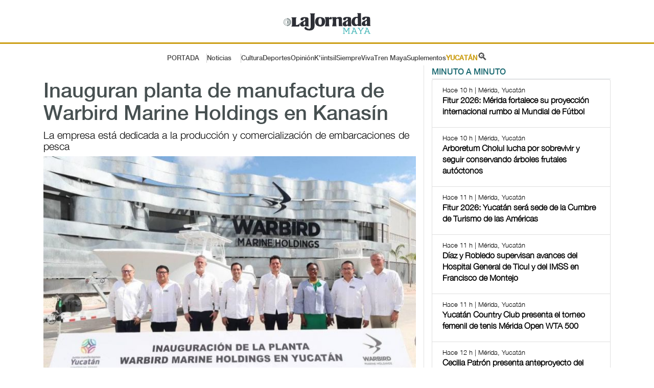

--- FILE ---
content_type: text/html; charset=UTF-8
request_url: https://www.lajornadamaya.mx/yucatan/223340/inauguran-planta-de-manufactura-de-warbird-marine-holdings-en-kanasin-yucatan-mauricio-vila
body_size: 10226
content:
      
      
       
       
      
       
 

<!doctype html>
<html lang="en">
<head>
  <title>La Jornada Maya | Yucatán | La Jornada Maya | Inauguran planta de manufactura de Warbird Marine Holdings en Kanasín</title>
  <meta property="fb:app_id" content="1550455535233931"/>
  <meta property="og:url" content="https://www.lajornadamaya.mx/yucatan/223340/inauguran-planta-de-manufactura-de-warbird-marine-holdings-en-kanasin-yucatan-mauricio-vila">
  <meta property="og:title" content="Inauguran planta de manufactura de Warbird Marine Holdings en Kanasín">
  <meta property="og:description" content="                    La empresa está dedicada a la producción y comercialización de embarcaciones de pesca                  ">
  <meta property="og:type" content="website" />
  <meta property="og:image" content="https://img.lajornadamaya.mx/6103417001709808f89482b-7156-4dc5-9e06-776de5a3df06.jpeg">
  <meta property="og:image:type" content="image/jpg" />
  <meta property="og:image:width" content="640" />
  <meta property="og:image:height" content="414" />
  <!-- tw tags -->
  <meta property="twitter:card" content="summary_large_image">
  <meta property="twitter:site" content="@LaJornadaMaya">
  <meta property="twitter:creator" content="@LaJornadaMaya">
  <meta property="twitter:title" content="Inauguran planta de manufactura de Warbird Marine Holdings en Kanasín">
  <meta property="twitter:description" content="                    La empresa está dedicada a la producción y comercialización de embarcaciones de pesca                  ">
  <meta property="twitter:image" content="https://img.lajornadamaya.mx/6103417001709808f89482b-7156-4dc5-9e06-776de5a3df06.jpeg">
  <meta name="google-site-verification" content="tZRO02Jq30_6d0bJHW2mobOuMAFYaMT_VQ38KUHqQnI">
  <meta property="twitter:image:src" content="https://img.lajornadamaya.mx/6103417001709808f89482b-7156-4dc5-9e06-776de5a3df06.jpeg">
  <meta property="twitter:url" content="https://www.lajornadamaya.mx/yucatan/223340/inauguran-planta-de-manufactura-de-warbird-marine-holdings-en-kanasin-yucatan-mauricio-vila">
  <meta http-equiv="X-UA-Compatible" content="IE=edge">
  <meta property="article:published_time" content="16/11/2023">
  <meta property="article:modified_time" content="16/11/2023">
  <meta property="article:author" content="La Jornada Maya">
  <meta property="article:tag" content=" sector eléctrico, amlo ">
  <meta property="article:section" content="https://www.lajornadamaya.mx/yucatan/Sociedad">
  <meta property="article:description" content="                    La empresa está dedicada a la producción y comercialización de embarcaciones de pesca                  ">
  <meta name="description" content="                    La empresa está dedicada a la producción y comercialización de embarcaciones de pesca                  ">
  <meta name="keywords" content=" planta, Warbird Marine Holdings, Kanasin, yucatan, mauricio vila">
  <meta name="news_keywords" content=" planta, Warbird Marine Holdings, Kanasin, yucatan, mauricio vila">
  <meta name="apple-mobile-web-app-title" content="La Jornada Maya">
  <meta name="author" content="La Jornada Maya">
  <meta name="facebook-domain-verification" content="aokotazvtnmy6lrmkx9a8rvigooi58">
  <meta charset = "UTF-8">
  <!-- Mobile Specific Meta -->
  <meta name="viewport" content="width=device-width, initial-scale=1">
  <link rel="canonical" href="https://www.lajornadamaya.mx/yucatan/223340/inauguran-planta-de-manufactura-de-warbird-marine-holdings-en-kanasin-yucatan-mauricio-vila">
  <link rel="preload" fetchpriority="high" as="image" href="https://img.lajornadamaya.mx/6103417001709808f89482b-7156-4dc5-9e06-776de5a3df06.jpeg" type="image/webp">
  <link href="https://www.lajornadamaya.mx/feed_rss.xml" rel="self" type="application/rss+xml" rel="alternate" title="La Jornada Maya RSS Feed">
  <link href="https://www.lajornadamaya.mx/sitemap_news.xml" rel="self" type="application/xml" rel="alternate" title="La Jornada Maya Sitemap News">

   <!-- Favicon -->
  <link rel="apple-touch-icon" sizes="57x57" href="https://www.lajornadamaya.mx/favicon/apple-icon-57x57.png">
  <link rel="apple-touch-icon" sizes="60x60" href="https://www.lajornadamaya.mx/favicon/apple-icon-60x60.png">
  <link rel="apple-touch-icon" sizes="72x72" href="https://www.lajornadamaya.mx/favicon/apple-icon-72x72.png">
  <link rel="apple-touch-icon" sizes="76x76" href="https://www.lajornadamaya.mx/favicon/apple-icon-76x76.png">
  <link rel="apple-touch-icon" sizes="114x114" href="https://www.lajornadamaya.mx/favicon/apple-icon-114x114.png">
  <link rel="apple-touch-icon" sizes="120x120" href="https://www.lajornadamaya.mx/favicon/apple-icon-120x120.png">
  <link rel="apple-touch-icon" sizes="144x144" href="https://www.lajornadamaya.mx/favicon/apple-icon-144x144.png">
  <link rel="apple-touch-icon" sizes="152x152" href="https://www.lajornadamaya.mx/favicon/apple-icon-152x152.png">
  <link rel="apple-touch-icon" sizes="180x180" href="https://www.lajornadamaya.mx/favicon/apple-icon-180x180.png">
  <link rel="icon" type="image/png" sizes="192x192"  href="https://www.lajornadamaya.mx/favicon/android-icon-192x192.png">
  <link rel="icon" type="image/png" sizes="32x32" href="https://www.lajornadamaya.mx/favicon/favicon-32x32.png">
  <link rel="icon" type="image/png" sizes="96x96" href="https://www.lajornadamaya.mx/favicon/favicon-96x96.png">
  <link rel="icon" type="image/png" sizes="16x16" href="https://www.lajornadamaya.mx/favicon/favicon-16x16.png">
  

  <!-- CSS: orden correcto -->
<link rel="preload" href="https://www.lajornadamaya.mx/assets/css/bootstrap.min.css" as="style" onload="this.rel='stylesheet'">
<link rel="preload" href="https://www.lajornadamaya.mx/assets/css/classy-nav.css" as="style" onload="this.rel='stylesheet'">
<link rel="preload" href="https://www.lajornadamaya.mx/assets/css/animate.css" as="style" onload="this.rel='stylesheet'">
<link rel="preload" href="https://www.lajornadamaya.mx/assets/css/owl.carousel.css" as="style" onload="this.rel='stylesheet'">
<link rel="preload" href="https://www.lajornadamaya.mx/assets/css/font-awesome.min.css" as="style" onload="this.rel='stylesheet'">
<link rel="preload" href="https://www.lajornadamaya.mx/assets/css/style2.min.css" as="style" onload="this.rel='stylesheet'">


<noscript>
<link rel="stylesheet" href="https://www.lajornadamaya.mx/assets/css/bootstrap.min.css">
<link rel="stylesheet" href="https://www.lajornadamaya.mx/assets/css/classy-nav.css">
<link rel="stylesheet" href="https://www.lajornadamaya.mx/assets/css/animate.css">
<link rel="stylesheet" href="https://www.lajornadamaya.mx/assets/css/owl.carousel.css">
<link rel="stylesheet" href="https://www.lajornadamaya.mx/assets/css/font-awesome.min.css">
<link rel="stylesheet" href="https://www.lajornadamaya.mx/assets/css/style2.min.css">
</noscript>
<!-- Google tag (gtag.js) -->
<script>
window.dataLayer = window.dataLayer || [];
function gtag(){dataLayer.push(arguments);}
window.addEventListener('load', function() {
    var s = document.createElement('script');
    s.src = "https://www.googletagmanager.com/gtag/js?id=G-E07T0M9RKT";
    s.async = true;
    document.head.appendChild(s);
});
gtag('js', new Date());
gtag('config', 'G-E07T0M9RKT');
</script>


<!--<script async="" src="https://cdn.relappro.com/adservices/v4/relapads.lite.js"></script>
<script>
    var adserviceslt = adserviceslt || {};
    adserviceslt.cmd = adserviceslt.cmd || [];
    adserviceslt.cmd.push(() => {
        adserviceslt.define('e17fbc45-dc39-4bec-9a0e-2f65e866f10c');
    });
</script>-->
<script type="application/ld+json">
{
  "@context" : "https://schema.org",
  "@type" : "NewsArticle",
    "mainEntityOfPage": {
    "@type": "WebPage",
    "@id": "https://www.lajornadamaya.mx/yucatan/223340/inauguran-planta-de-manufactura-de-warbird-marine-holdings-en-kanasin-yucatan-mauricio-vila"
  },
  "name" : "Inauguran planta de manufactura de Warbird Marine Holdings en Kanasín",
  "author" : {
    "@type" : "WebPage",
    "name" : "La Jornada Maya",
    "url": "https://www.lajornadamaya.mx"
  },
  "headline": "La Jornada Maya | Inauguran planta de manufactura de Warbird Marine Holdings en Kanasín",
      "image": [
        "https://img.lajornadamaya.mx/6103417001709808f89482b-7156-4dc5-9e06-776de5a3df06.jpeg",
        "https://img.lajornadamaya.mx/6103417001709808f89482b-7156-4dc5-9e06-776de5a3df06.jpeg",
        "https://img.lajornadamaya.mx/6103417001709808f89482b-7156-4dc5-9e06-776de5a3df06.jpeg"
  ],
  
  "datePublished": "16/11/2023",
  "dateModified": "16/11/2023",
  
  "articleSection" : "Yucatán | Sociedad",
  "url" : "https://www.lajornadamaya.mx/yucatan/223340/inauguran-planta-de-manufactura-de-warbird-marine-holdings-en-kanasin-yucatan-mauricio-vila",
  "publisher": {
    "@type": "Organization",
    "name": "La Jornada Maya",
    "logo": {
      "@type": "ImageObject",
      "url": "https://www.lajornadamaya.mx/images/logo.svg"
    }
  },
   "description": "Periódico impreso y digital con la información más relevante de la Península de Yucatán, México y el mundo."
}
</script>
<style>
/* ================= HEADER ================= */

body.nota a {
    color: #1c6a72;
    font-size: 16px;
}

body.nota #vertical-2 h2 {
  font-size: 20px;
  font-family: HelveticaNeueLight;
}

body.nota .maya {
   color: #1c6a72;
}
.ljm-header {
  font-family: Helvetica, Arial, sans-serif;
  width: 100%;
  background: #fff;
}

/* LOGO CENTRADO */
.ljm-logo-wrapper {
  text-align: center;
  padding: 20px 0 10px;
}

.ljm-logo-wrapper img {
  width: 200px;
  height: auto;
  display: block;
  margin: 0 auto;
}

/* LÍNEA DORADA */
.ljm-gold-line {
  width: 100%;
  height: 3px;
  background: #cc9f16; /* color dorado REAL */
  margin-bottom: 12px;
}


body.nota .single-blog-content h4 a, .maya, .maya a {
#1c6a72;
}

/* ================= MENÚ ================= */

.ljm-nav ul {
  display: flex;
  justify-content: center;
  align-items: center;
  gap: 26px; /* espacio editorial, se ve igual a tu captura */
  list-style: none;
  margin: 0;
  padding: 0;
}

/* Estilos específicos del menú en página de nota */
body.nota .ljm-nav a {
    color: #444;           /* gris editorial */
    font-size: 13px;       /* no hereda el 16px turquesa */
    text-decoration: none;
    font-weight: 500;
}

/* Yucatán en dorado */
body.nota .ljm-nav a.yucatan {
    color: #cc9f16;
    font-weight: 700;
}

/* Hover del menú */
body.nota .ljm-nav a:hover {
    color: #000;
}

/* ================= SUBMENÚ ================= */

/* RESET DEL TEMPLATE PARA EL MEGAMENU */
.megamenu ul,
.megamenu li {
    margin: 0;
    padding: 0;
    list-style: none;
}

.megamenu ul {
    display: block !important;
    float: none !important;
}

.megamenu li {
    display: block !important;
    float: none !important;
}

.megamenu .single-mega,
.megamenu .cn-col-5 {
    width: auto !important;
    float: none !important;
    display: block !important;
}




/* Aseguramos que Noticias sea el punto de anclaje */
.ljm-nav li.has-submenu {
    position: relative;
}

.has-submenu .submenu {
    position: absolute;
    top: 30px; /* ajustable según altura del menú */
    left: 50%;
    transform: translateX(-13%);
    background: #fff;
    padding: 10px 0;
    min-width: 220px; /* igual al diseño editorial */
    box-shadow: 0 2px 8px rgba(0,0,0,0.15);
    border-radius: 0;
    display: none;
    z-index: 9999;
}

.has-submenu:hover .submenu {
  display: block;
}

.submenu li a {
  display: block;
  padding: 8px 14px;
  font-size: 14px;
  white-space: nowrap;
  color: #444;
}

.submenu li a:hover {
  background: #f5f5f5;
}

/* ===== MEGAMENU ===== */

/* ===== FORZAR CENTRADO 100% ===== */
/* --- Oculto por defecto, sin interferencias --- */
.megamenu {
    position: absolute;
    top: 32px;
    left: 50%;
    transform: translateX(-22%);

    width: 1115px;

    background: #fff;
    padding: 25px 30px;
    border: 1px solid #e5e5e5;
    box-shadow: 0 4px 18px rgba(0,0,0,0.15);

    display: none !important;   /* ← OCULTO */
    z-index: 9999;

    flex-wrap: nowrap;
    justify-content: space-between;
    gap: 30px;
}

/* --- Mostrar SOLO cuando se hace hover en Noticias --- */
.has-submenu:hover > .megamenu {
    display: flex !important;   /* ← AHORA SÍ APARECE CON FLEX */
}

/* Cancelamos floats y estilos heredados del template */
.megamenu *, .megamenu {
    float: none !important;
}

.ljm-nav li.has-submenu > a {
    display: inline-block;
    padding-bottom: 0 !important;
    margin-bottom: 0 !important;
}

.ljm-nav li.has-submenu {
    position: relative;
}

/* Acercamos el megamenú al botón */
.megamenu {
    top: 100% !important; /* se pega al enlace */
    margin-top: 0 !important;
}


/* ================= SEARCH ICON ================= */

.search-icon span {
  font-size: 20px;
}

/* Quitamos cualquier barra automática */
.ljm-nav ul li::before {
  content: none !important;
}

/* Barras específicas SOLO en 3 elementos */
.ljm-nav ul li.portada::after,
.ljm-nav ul li.noticias::after {
  content: "";
  display: inline-block;
  width: 1px;
  height: 18px;
  background: #ccc;
  margin-left: 14px;
  vertical-align: middle;
}

/* Barra ANTES de Yucatán */
.ljm-nav ul li.yucatan-item::before {
  content: "";
  display: inline-block;
  width: 1px;
  height: 18px;
  background: #ccc;
  margin-right: 14px;
  vertical-align: middle;
}

</style>



</head>

<body class="yucatan nota">
  <noscript>
    <iframe src="https://www.googletagmanager.com/ns.html?id=GTM-N6HFHK7" height="0" width="0" style="display:none;visibility:hidden"></iframe>
  </noscript>
<!-- ##### Header Area Start ##### -->
  <header class="ljm-header">
  
  <!-- LOGO CENTRADO -->
  <div class="ljm-logo-wrapper">
    <a href="https://www.lajornadamaya.mx">
      <img src="https://www.lajornadamaya.mx/images/logo.svg" alt="La Jornada Maya" width="200">
    </a>
  </div>

  <!-- LÍNEA DORADA -->
  <div class="ljm-gold-line"></div>

  <!-- MENÚ PRINCIPAL -->
  <nav class="ljm-nav">
  <ul>
    <li class="portada"><a href="https://www.lajornadamaya.mx">PORTADA</a></li>

    <li class="noticias has-submenu">
  <a href="#">Noticias</a>

  <div class="megamenu">

    <ul class="col">
      <li class="title" role="button"><a href="https://www.lajornadamaya.mx/quintana-roo">QUINTANA ROO</a></li>
      <li role="button"><a href="https://www.lajornadamaya.mx/quintana-roo/politica">Política</a></li>
      <li role="button"><a href="https://www.lajornadamaya.mx/quintana-roo/economia">Economía</a></li>
      <li role="button"><a href="https://www.lajornadamaya.mx/quintana-roo/turismo">Turismo</a></li>
      <li role="button"><a href="https://www.lajornadamaya.mx/quintana-roo/ecologia">Ecología</a></li>
      <li role="button"><a href="https://www.lajornadamaya.mx/quintana-roo/cultura">Cultura</a></li>
      <li role="button"><a href="https://www.lajornadamaya.mx/quintana-roo/sociedad">Sociedad</a></li>
      <li role="button"><a href="https://www.lajornadamaya.mx/quintana-roo/deportes">Deportes</a></li>
    </ul>

    <ul class="col">
      <li class="title"><a href="https://www.lajornadamaya.mx/yucatan">YUCATÁN</a></li>
      <li><a href="https://www.lajornadamaya.mx/yucatan/politica">Política</a></li>
      <li><a href="https://www.lajornadamaya.mx/yucatan/economia">Economía</a></li>
      <li><a href="https://www.lajornadamaya.mx/yucatan/turismo">Turismo</a></li>
      <li><a href="https://www.lajornadamaya.mx/yucatan/ecologia">Ecología</a></li>
      <li><a href="https://www.lajornadamaya.mx/yucatan/sociedad">Sociedad</a></li>
      <li><a href="https://www.lajornadamaya.mx/yucatan/cultura">Cultura</a></li>
      <li><a href="https://www.lajornadamaya.mx/yucatan/deportes">Deportes</a></li>
    </ul>

    <ul class="col">
      <li class="title"><a href="https://www.lajornadamaya.mx/campeche">CAMPECHE</a></li>
      <li><a href="https://www.lajornadamaya.mx/campeche/politica">Política</a></li>
      <li><a href="https://www.lajornadamaya.mx/campeche/economia">Economía</a></li>
      <li><a href="https://www.lajornadamaya.mx/campeche/turismo">Turismo</a></li>
      <li><a href="https://www.lajornadamaya.mx/campeche/ecologia">Ecología</a></li>
      <li><a href="https://www.lajornadamaya.mx/campeche/sociedad">Sociedad</a></li>
      <li><a href="https://www.lajornadamaya.mx/campeche/cultura">Cultura</a></li>
      <li><a href="https://www.lajornadamaya.mx/campeche/deportes">Deportes</a></li>
    </ul>

    <ul class="col">
      <li class="title"><a href="https://www.lajornadamaya.mx/nacional">NACIONAL</a></li>
      <li><a href="https://www.lajornadamaya.mx/nacional/politica">Política</a></li>
      <li><a href="https://www.lajornadamaya.mx/nacional/economia">Economía</a></li>
      <li><a href="https://www.lajornadamaya.mx/nacional/sociedad">Sociedad</a></li>
      <li><a href="https://www.lajornadamaya.mx/nacional/ciencias">Ciencias</a></li>
      <li><a href="https://www.lajornadamaya.mx/nacional/espectaculos">Espectáculos</a></li>
      <li><a href="https://www.lajornadamaya.mx/nacional/cultura">Cultura</a></li>
      <li><a href="https://www.lajornadamaya.mx/nacional/deportes">Deportes</a></li>
    </ul>

    <ul class="col">
      <li class="title"><a href="https://www.lajornadamaya.mx/internacional">INTERNACIONAL</a></li>
      <li><a href="https://www.lajornadamaya.mx/internacional/politica">Política</a></li>
      <li><a href="https://www.lajornadamaya.mx/internacional/economia">Economía</a></li>
      <li><a href="https://www.lajornadamaya.mx/internacional/sociedad">Sociedad</a></li>
      <li><a href="https://www.lajornadamaya.mx/internacional/ciencias">Ciencias</a></li>
      <li><a href="https://www.lajornadamaya.mx/internacional/espectaculos">Espectáculos</a></li>
      <li><a href="https://www.lajornadamaya.mx/internacional/cultura">Cultura</a></li>
      <li><a href="https://www.lajornadamaya.mx/internacional/deportes">Deportes</a></li>
    </ul>

  </div>
</li>

    <li><a href="https://www.lajornadamaya.mx/cultura">Cultura</a></li>
    <li><a href="https://www.lajornadamaya.mx/deportes">Deportes</a></li>
    <li><a href="https://www.lajornadamaya.mx/opinion">Opinión</a></li>
    <li><a href="https://www.lajornadamaya.mx/k'iintsil">K'iintsil</a></li>
    <li><a href="https://www.lajornadamaya.mx/siempreviva">SiempreViva</a></li>
    <li><a href="https://www.lajornadamaya.mx/trenmaya">Tren Maya</a></li>
    <li><a href="https://www.lajornadamaya.mx/suplementos">Suplementos</a></li>

    <li class="yucatan-item">
      <a class="yucatan" href="https://www.lajornadamaya.mx/yucatan"><strong>YUCATÁN</strong></a>
    </li>

    <li class="search-icon">
      <a href="https://www.lajornadamaya.mx/buscador"><span>🔍</span></a>
    </li>
  </ul>
</nav>

</header>

    
    <!-- ##### Header Area End ##### -->


    <!-- ##### Blog Wrapper Start ##### -->
    <div class="blog-wrapper clearfix">
        <div class="container">
           
                <div class="row">
                    <!--Bloque de notas por minuto  -->
                    <div class="col-12 col-lg-8" id="vertical-2">
                 
                   <div class="single-blog-area blog-style-2 wow fadeInUp" data-wow-delay="0.4s" data-wow-duration="1000ms" itemscope itemtype="https://schema.org/Article">
                        <div class="row">
                            <div class="col-12">
                                
                                <div class="single-blog-content mt-30">
                                  <h1><a href="#" class="post-headline">Inauguran planta de manufactura de Warbird Marine Holdings en Kanasín</a></h1>
                                  <h2>                    La empresa está dedicada a la producción y comercialización de embarcaciones de pesca                  </h2>
                                </div>
                                <div class="single-blog-thumbnail" id="principal">
                                  
                                  <img src="https://img.lajornadamaya.mx/6103417001709808f89482b-7156-4dc5-9e06-776de5a3df06.jpeg" 
                                      alt="Inauguran planta de manufactura de Warbird Marine Holdings en Kanasín" 
                                      fetchpriority="high"
                                      width="1200" 
                                      height="800">
                                    
                                    <figcaption class="text-right">
                                                                              Foto: Twitter @MauVila 
                                      </figcaption>
                                    </div>
                                  </div>
                            <div class="col-12" id="cuerpo">
                                <!-- Blog Content -->
                                <div class="single-blog-content">
                                    <div class="line top-line-Yucatan"></div>
                                  
                                   <a href="#" class="post-tag Yucatan">Yucatán > Sociedad</a>
                                  
                                   <div class="post-meta">
                                <p style="color: #1c6a72;"><strong>La Jornada Maya</strong></p>
                                <p>16/11/2023 | Kanasín, Yucatán</p>
                                
                                </div> 
                                <p><p>Yucatán alberga la primera planta de manufactura en México y la más moderna de Warbird Marine Holdings, que inauguró el gobernador Mauricio Vila Dosal. La empresa está dedicada a la producción, distribución y comercialización de embarcaciones de pesca personalizados de alto rendimiento.</p><p>Junto con el presidente de Warbird Marine Holdings, Thomas Wieners, Vila Dosal cortó el listón inaugural de esta gran nave industrial que contempla las marcas Invincible y Yellowfin; donde realizó un recorrido por este espacio que significa una inversión privada de 50 millones de dólares y genera una fuente de 400 empleos directos para el interior del estado.&nbsp;</p><p>Se trata de la fábrica más moderna de esta empresa equipada con mejor tecnología incluso que en Estados Unidos, donde trabajan hombres y mujeres de municipios como Huhí, Hoctún, Tecoh, Acanceh, Suma de Hidalgo, entre otros; con lo que se acercan empleos con seguridad social y mejor pagados para la población del interior.</p><p>“El principal objetivo es que los empleos se pudieran generar no solo en la capital, sino que lleguen también a municipios del interior llevando la oportunidad de tener acceso a un buen empleo”, indicó Vila Dosal en presencia de la cónsul General de Estados Unidos en Mérida, Dorothy Ngutter.</p><p>&nbsp;</p><figure class="image"><img loading="lazy" src="https://arandano.lajornadamaya.mx/img/portada-2/e65264b2-5f64-4265-b49c-ad081d5e44a3(1).jpeg" width="800" height="500"  ><figcaption>Foto: X @MauVila</figcaption></figure><p>&nbsp;</p><p>Al hablar sobre el momento histórico que se está viviendo en la entidad, Vila Dosal indicó que, en el año 2021, Yucatán registró el mayor crecimiento económico y el más alto número de empleos generados; en 2022, se obtuvo la cantidad máxima de inversión extranjera y llegada de turistas; mientras que el presente año se registró el salario promedio más alto en la historia.</p><p>“Estamos generando las condiciones para que este crecimiento económico no solo se mantenga, sino incremente y no se pierda, esto de la mano de la Federación, con proyectos que detonarán el desarrollo de la entidad como la construcción de dos centrales termoeléctricas, la ampliación del ducto de gas natural y la ampliación del puerto de Progreso”, afirmó el gobernador ante el presidente y Co-Fundador Co-Production International, Enrique Esparza y el vicepresidente de operaciones de Warbird Marine Holdings, Edgar Silva Cajiga.</p><p>En ese marco, el presidente de Warbird Marine Holdings, Thomas Wieners, destacó las ventajas de invertir en la entidad como la ubicación privilegiada, su enfoque industrial, la emergente y talentosa fuerza laboral, la infraestructura de Progreso y su conectividad, las condiciones de seguridad y paz social y su riqueza cultural.</p><p>“Desde el primer día supimos que estábamos en el lugar correcto y contando con el soporte profesional. La primera planta fue una gran casa y nos propusimos construir un nuevo centro cumpliendo con nuestra visión de crecimiento con esta planta de más de 40 mil metros cuadrados”, señaló el empresario ante el alcalde de Kanasín, Edwin Bojórquez Ramírez.</p><p>También, en presencia del Consejo Coordinador Empresarial (CCE) y de la Asociación de Maquiladoras de Yucatán (Index Yucatán), Alejandro Guerrero Lozano, el titular de la Secretaría de Fomento Económico y Trabajo (Sefoet), Ernesto Herrera Novelo, indicó que, esta nueva planta llegó para transformar la vida de los yucatecos con buenos empleos cerca de los lugares donde viven.</p><p>Este proyecto inició en 2021 con la llegada de la marca Invincible y derivado del éxito en sus operaciones, continúa sus planes de expansión con la construcción de una nave industrial para recibir más modelos y más procesos de producción.&nbsp;</p><p>&nbsp;</p><p><strong>Lee: </strong><a target="_blank" rel="noopener noreferrer" href="https://www.lajornadamaya.mx/yucatan/223186/inauguran-en-tizimin-el-primer-centro-integral-de-mejoramiento-genetico-ganadero-del-sureste-mauricio-vila-dosal"><strong>Inauguran en Tizimín el primer centro de mejoramiento genético ganadero del Sureste</strong></a></p><p>&nbsp;</p><p>Edición: Estefanía Cardeña</p></p>                        </div>
                    </div>
                  </div>
                  
                    
                <br>

            

                <h5 class="title maya" style="border-bottom: 1px solid #e1e1e1; text-transform: uppercase; letter-spacing: 3px; margin-bottom: 10px; margin-top: 10px;">Lo más reciente</h5>

               


      
              <!-- Nota 1  -->
              <div class="single-blog-area blog-style-2 mb-15 wow fadeInUp" data-wow-delay="0.2s" data-wow-duration="1000ms">

                <div class="row align-items-center" id="line-Nacional">
                                <div class="col-6 col-md-7">
                                <!-- Blog Content -->
                                    <div class="single-blog-content">
                      <a href="#" class="post-tag Nacional">
                                                Nacional > Sociedad                        
                        
                      </a>
                      <h4>
                                                <a href="https://www.lajornadamaya.mx/nacional/257952/scjn-compra-camionetas-de-hasta-1-7-millones-de-pesos-para-cada-ministro-por-seguridad" class="post-headline">SCJN compra camionetas de hasta 1.7 mdp para cada ministro por seguridad</a>
                       
                        
                      </h4>
                      <p> Su reemplazo es parte de un proceso en marcha para la renovación de una flotilla más amplia</p>
                      <p class="horas">La Jornada</p>                
                      <div class="post-meta">
                        <p class="maya"></p>
                        <p class="maya">Hace 9 h | Ciudad de México</p>
                      </div>
                    </div>
                  </div>
                  <div class="col-6 col-md-5">
                    <div class="single-blog-thumbnail">
                      <a href="https://www.lajornadamaya.mx/nacional/257952/scjn-compra-camionetas-de-hasta-1-7-millones-de-pesos-para-cada-ministro-por-seguridad"><img data-src="https://img.lajornadamaya.mx/marceles_22deneror.png" alt="SCJN compra camionetas de hasta 1.7 mdp para cada ministro por seguridad" class="lazyload"></a>
                    </div>
                  </div>
                </div>
              </div>
              <hr>
               


      
              <!-- Nota 1  -->
              <div class="single-blog-area blog-style-2 mb-15 wow fadeInUp" data-wow-delay="0.2s" data-wow-duration="1000ms">

                <div class="row align-items-center" id="line-Opinion">
                                <div class="col-6 col-md-7">
                                <!-- Blog Content -->
                                    <div class="single-blog-content">
                      <a href="#" class="post-tag Opinion">
                                                Opinión
                        
                        
                      </a>
                      <h4>
                                                <a href="https://www.lajornadamaya.mx/opinion/257951/amparito-guillot-un-caso-de-cultivo-el-popular-partido-socialista-del-sureste" class="post-headline">Amparito Guillot, ¿un caso de ''cultivo''?</a>
                       
                        
                      </h4>
                      <p>Noticias de otros tiempos
</p>
                      <p class="horas">Felipe Escalante Tió</p>                
                      <div class="post-meta">
                        <p class="maya"></p>
                        <p class="maya">Hace 9 h | Mérida, Yucatán </p>
                      </div>
                    </div>
                  </div>
                  <div class="col-6 col-md-5">
                    <div class="single-blog-thumbnail">
                      <a href="https://www.lajornadamaya.mx/opinion/257951/amparito-guillot-un-caso-de-cultivo-el-popular-partido-socialista-del-sureste"><img data-src="https://img.lajornadamaya.mx/noticiasdenotrs_22denerfor.png" alt="Amparito Guillot, ¿un caso de ''cultivo''?" class="lazyload"></a>
                    </div>
                  </div>
                </div>
              </div>
              <hr>
               


      
              <!-- Nota 1  -->
              <div class="single-blog-area blog-style-2 mb-15 wow fadeInUp" data-wow-delay="0.2s" data-wow-duration="1000ms">

                <div class="row align-items-center" id="line-Nacional">
                                <div class="col-6 col-md-7">
                                <!-- Blog Content -->
                                    <div class="single-blog-content">
                      <a href="#" class="post-tag Nacional">
                                                Nacional > Sociedad                        
                        
                      </a>
                      <h4>
                                                <a href="https://www.lajornadamaya.mx/nacional/257950/tercera-tormenta-invernal-afectara-a-gran-parte-de-mexico-con-frio-nieve-y-fuertes-vientos" class="post-headline">Tercera tormenta invernal afectará a gran parte de México con frío, nieve y fuertes vientos</a>
                       
                        
                      </h4>
                      <p>                            </p>
                      <p class="horas">La Jornada</p>                
                      <div class="post-meta">
                        <p class="maya"></p>
                        <p class="maya">Hace 9 h | Ciudad de México</p>
                      </div>
                    </div>
                  </div>
                  <div class="col-6 col-md-5">
                    <div class="single-blog-thumbnail">
                      <a href="https://www.lajornadamaya.mx/nacional/257950/tercera-tormenta-invernal-afectara-a-gran-parte-de-mexico-con-frio-nieve-y-fuertes-vientos"><img data-src="https://img.lajornadamaya.mx/frio_22deenerdeodede.png" alt="Tercera tormenta invernal afectará a gran parte de México con frío, nieve y fuertes vientos" class="lazyload"></a>
                    </div>
                  </div>
                </div>
              </div>
              <hr>
               


      
              <!-- Nota 1  -->
              <div class="single-blog-area blog-style-2 mb-15 wow fadeInUp" data-wow-delay="0.2s" data-wow-duration="1000ms">

                <div class="row align-items-center" id="line-Opinion">
                                <div class="col-6 col-md-7">
                                <!-- Blog Content -->
                                    <div class="single-blog-content">
                      <a href="#" class="post-tag Opinion">
                                                Opinión
                        
                        
                      </a>
                      <h4>
                                                <a href="https://www.lajornadamaya.mx/opinion/257949/yucatan-tierra-de-palindromos" class="post-headline">Yucatán, tierra de palíndromos</a>
                       
                        
                      </h4>
                      <p>La palabra o secuencia que puede leerse igual de izquierda a derecha que de derecha a izquierda</p>
                      <p class="horas">Miguel Cocom</p>                
                      <div class="post-meta">
                        <p class="maya"></p>
                        <p class="maya">Hace 10 h | Mérida, Yucatán </p>
                      </div>
                    </div>
                  </div>
                  <div class="col-6 col-md-5">
                    <div class="single-blog-thumbnail">
                      <a href="https://www.lajornadamaya.mx/opinion/257949/yucatan-tierra-de-palindromos"><img data-src="https://img.lajornadamaya.mx/22denereeopalindormomo.jpg" alt="Yucatán, tierra de palíndromos" class="lazyload"></a>
                    </div>
                  </div>
                </div>
              </div>
              <hr>
              
                
                   
                        

                    </div><!--End de notas por minuto  -->
                    
                  </div>

                  <!-- ##### Sidebar Area ##### -->
                  <div class="col-12 col-md-4 col-lg-4">
                    <div class="post-sidebar-area">
                       
                      <!-- Banner suplementos -->
                      <div class="sidebar-widget-area">
                        <ul class="nav nav-tabs" role="tablist" id="myTabs">
                          <li role="presentation" class="active Yucatan"><a href="#min-min" aria-controls="home" role="tab" data-toggle="tab">MINUTO A MINUTO</a></li>
                        </ul><!-- /.ul myTabs -->

              <!-- Tab panes -->
                    <div class="tab-content">
              <!--- minuto a minuto  -->  
                    <div role="tabpanel" class="tab-pane active"  id="min-min">
                      <div class="list-group">
                  
               
                                  
                              
                     
                    <a href="https://www.lajornadamaya.mx/yucatan/257948/fitur-2026-merida-fortalece-su-proyeccion-internacional-rumbo-al-mundial-de-futbol" class="list-group-item">
                      <p class="small"><span class="time"><i class="far fa-clock"></i> Hace 10 h | Mérida, Yucatán   </span></p>
                      <h6 class="media-heading"><strong>Fitur 2026: Mérida fortalece su proyección internacional rumbo al Mundial de Fútbol</strong></h6>
                    </a>

                                       
                              
                     
                    <a href="https://www.lajornadamaya.mx/yucatan/257947/arboretum-cholul-lucha-por-sobrevivir-y-seguir-conservando-arboles-frutales-autoctonos" class="list-group-item">
                      <p class="small"><span class="time"><i class="far fa-clock"></i> Hace 10 h | Mérida, Yucatán   </span></p>
                      <h6 class="media-heading"><strong>Arboretum Cholul lucha por sobrevivir y seguir conservando árboles frutales autóctonos</strong></h6>
                    </a>

                                       
                              
                     
                    <a href="https://www.lajornadamaya.mx/yucatan/257946/fitur-2026-yucatan-sera-sede-de-la-cumbre-de-turismo-de-las-americas" class="list-group-item">
                      <p class="small"><span class="time"><i class="far fa-clock"></i> Hace 11 h | Mérida, Yucatán   </span></p>
                      <h6 class="media-heading"><strong>Fitur 2026: Yucatán será sede de la Cumbre de Turismo de las Américas</strong></h6>
                    </a>

                                       
                              
                     
                    <a href="https://www.lajornadamaya.mx/yucatan/257945/diaz-mena-y-zoe-robledo-supervisan-avances-del-hospital-general-de-ticul-y-del-imss-en-francisco-de-montejo" class="list-group-item">
                      <p class="small"><span class="time"><i class="far fa-clock"></i> Hace 11 h | Mérida, Yucatán   </span></p>
                      <h6 class="media-heading"><strong>Díaz y Robledo supervisan avances del Hospital General de Ticul y del IMSS en Francisco de Montejo</strong></h6>
                    </a>

                                       
                              
                     
                    <a href="https://www.lajornadamaya.mx/yucatan/257944/yucatan-country-club-presenta-el-torneo-femenil-de-tenis-merida-open-wta-500" class="list-group-item">
                      <p class="small"><span class="time"><i class="far fa-clock"></i> Hace 11 h | Mérida, Yucatán   </span></p>
                      <h6 class="media-heading"><strong>Yucatán Country Club presenta el torneo femenil de tenis Mérida Open WTA 500</strong></h6>
                    </a>

                                       
                              
                     
                    <a href="https://www.lajornadamaya.mx/yucatan/257941/cecilia-patron-presenta-anteproyecto-del-centro-municipal-de-autismo-en-merida" class="list-group-item">
                      <p class="small"><span class="time"><i class="far fa-clock"></i> Hace 12 h | Mérida, Yucatán   </span></p>
                      <h6 class="media-heading"><strong>Cecilia Patrón presenta anteproyecto del Centro Municipal de Autismo en Mérida</strong></h6>
                    </a>

                                       
                              
                     
                    <a href="https://www.lajornadamaya.mx/yucatan/257940/zoe-robledo-entrega-124-bases-y-nombramientos-a-personal-del-imss-en-yucatan" class="list-group-item">
                      <p class="small"><span class="time"><i class="far fa-clock"></i> Hace 13 h | Mérida, Yucatán   </span></p>
                      <h6 class="media-heading"><strong>Zoé Robledo entrega 124 bases y nombramientos a personal del IMSS en Yucatán</strong></h6>
                    </a>

                                      </div><!-- /.list-group -->
                </div><!-- /.tabpanel -->  

                  </div><!-- /.tab-content -->
                            </div>
                            
                          
                            <div class="sidebar-widget-area">
                                <a href="https://www.lajornadamaya.mx/suplementos"><h5 class="title maya" style="border-bottom: 3px solid #16868e; text-transform: uppercase; letter-spacing: 3px; ">Suplementos</h5></a>
                                <div class="widget-content">
                                    <div id="carouselExampleIndicators" class="carousel slide" data-ride="carousel">
                                        <ol class="carousel-indicators">
                                            <li data-target="#carouselExampleIndicators" data-slide-to="0" class="active"></li>
                                            <li data-target="#carouselExampleIndicators" data-slide-to="1"></li>
                                            <li data-target="#carouselExampleIndicators" data-slide-to="2"></li>
                                         
                                        </ol>
                                        <div class="carousel-inner">
                                          <div class="carousel-item active"> 
                                            <a target="_blank" href="https://static.lajornadamaya.mx/Tren-maya/">
                                              <img data-src="https://www.lajornadamaya.mx/images/tren-maya.jpg" alt="El Vuelo" class="lazyload">
                                            </a>
                                          </div>
                                          <div class="carousel-item">                
                                            <a target="_blank" href="https://static.lajornadamaya.mx/hamacas/">
                                              <img data-src="https://www.lajornadamaya.mx/images/hamacas-especial.jpg" alt="El Vuelo" class="lazyload">
                                            </a>
                                          </div>

                                          
                                           <div class="carousel-item">                
                                            <a target="_blank" href="https://static.lajornadamaya.mx/el-vuelo-de-la-vida/">
                                              <img data-src="https://www.lajornadamaya.mx/images/el-vuelo-de-la-vida-miel.jpg" alt="El Vuelo" class="lazyload">
                                            </a>
                                          </div>
                                           
                                        </div>
                                        <a class="carousel-control-prev" href="#carouselExampleIndicators" role="button" data-slide="prev">
                                            <span class="carousel-control-prev-icon" aria-hidden="true"></span>
                                            <span class="sr-only">Previous</span>
                                        </a>
                                        <a class="carousel-control-next" href="#carouselExampleIndicators" role="button" data-slide="next">
                                            <span class="carousel-control-next-icon" aria-hidden="true"></span>
                                            <span class="sr-only">Next</span>
                                        </a>
                                    </div>
                                </div>
                            </div>

                            <!-- Impresos -->
                           <a href="https://www.lajornadamaya.mx/impresos" class="btn original-btn" style="float: right; margin-bottom: 15px;">Todos los suplementos</a>

                            
                           <!-- <div id="relappro_lite">
    <script>
        var adserviceslt = adserviceslt || {};
        adserviceslt.cmd = adserviceslt.cmd || [];
        adserviceslt.cmd.push(() => {
            adserviceslt.getAd('e17fbc45-dc39-4bec-9a0e-2f65e866f10c', 'relappro_lite');
        });
    </script>
</div>-->
                            
                        </div>
                    </div> <!-- END SIDE BAR -->

                </div>
                <!--Bloque Yucatán  -->
            </div>
        </div>

  

<hr>
      
    <footer class="footer-area text-center">
        <div class="container">
            <div class="row">
                <div class="col-12">
                

                    <!-- Footer Social Area -->
                    <div class="footer-social-area mt-30">
                        
                        <a target="_blank" href="https://www.facebook.com/lajornadamaya/" data-toggle="tooltip" data-placement="top" title="Facebook"><i class="fa fa-facebook fa-2x" aria-hidden="true"></i></a>
                        <a target="_blank" href="https://twitter.com/LaJornadaMaya" data-toggle="tooltip" data-placement="top" title="Twitter"><i class="fa fa-twitter fa-2x" aria-hidden="true"></i></a>
                        <a target="_blank" href="https://mx.linkedin.com/company/la-jornada-maya" data-toggle="tooltip" data-placement="top" title="Linkedin"><i class="fa fa-linkedin fa-2x" aria-hidden="true"></i></a>
                        <a target="_blank" href="https://www.instagram.com/lajornadamaya/" data-toggle="tooltip" data-placement="top" title="Instagram"><i class="fa fa-instagram fa-2x" aria-hidden="true"></i></a>
                        <a target="_blank" href="https://www.youtube.com/@LaJornadaMayaMxNoticias/" data-toggle="tooltip" data-placement="top" title="YouTube"><i class="fa fa-youtube-play fa-2x" aria-hidden="true"></i></a>
                    </div>

                    <div class="footer-social-area mt-30 mb-30">
                        
                        <a href="https://www.lajornadamaya.mx/contacto">Contacto</a>
                       
                        <a href="https://www.lajornadamaya.mx/directorio">Directorio</a>
                       
                        <a href="https://www.lajornadamaya.mx/aviso-de-privacidad">Aviso de privacidad</a>
                      
                    </div>
                </div>
            </div>
        </div>

<hr>


<span style="color:#333;">Copyright &copy;<script>document.write(new Date().getFullYear());</script> Todos los derechos reservados | La Jornada Maya</span>

    </footer>
    <!-- ##### Footer Area Start ##### -->
    
   
    <!-- jQuery (Necessary for All JavaScript Plugins) -->
   <script defer src="https://www.lajornadamaya.mx/assets/js/jquery-2.2.4.min.js"></script>

<script>
document.addEventListener("DOMContentLoaded", () => {
    const script = document.createElement("script");
    script.src = "https://www.lajornadamaya.mx/assets/js/active.js";
    script.defer = true;

    script.onload = () => {
        // Garantizar que jQuery está cargado antes de active.js
        if (typeof jQuery === "undefined") {
            console.warn("jQuery no estaba listo, esperando...");
            const wait = setInterval(() => {
                if (typeof jQuery !== "undefined") {
                    clearInterval(wait);
                    console.log("jQuery listo, activando scripts…");
                }
            }, 10);
        }
    };

    document.body.appendChild(script);
});
</script>


    <!-- Bootstrap js -->
    <script src="https://www.lajornadamaya.mx/assets/js/bootstrap.min.js" async=""></script>
    <!-- Plugins js -->
    <script src="https://www.lajornadamaya.mx/assets/js/plugins.js" async="" defer></script>
    <!-- Active js -->
    <script>
window.addEventListener('DOMContentLoaded', function () {
    var s = document.createElement('script');
    s.src = "https://www.lajornadamaya.mx/assets/js/active.js";
    s.defer = true;       // No bloquea render
    s.async = true;       // Se descarga paralelo, se ejecuta cuando llegue
    document.body.appendChild(s);
});
</script>
     <!-- Lazysizes js -->
    <script src="https://www.lajornadamaya.mx/assets/js/lazysizes.min.js" async=""></script>

    


<script defer src="https://static.cloudflareinsights.com/beacon.min.js/vcd15cbe7772f49c399c6a5babf22c1241717689176015" integrity="sha512-ZpsOmlRQV6y907TI0dKBHq9Md29nnaEIPlkf84rnaERnq6zvWvPUqr2ft8M1aS28oN72PdrCzSjY4U6VaAw1EQ==" data-cf-beacon='{"version":"2024.11.0","token":"8326b28a23ec4c9d9788e20c9ad99c94","server_timing":{"name":{"cfCacheStatus":true,"cfEdge":true,"cfExtPri":true,"cfL4":true,"cfOrigin":true,"cfSpeedBrain":true},"location_startswith":null}}' crossorigin="anonymous"></script>
</body>


</html>

--- FILE ---
content_type: text/css
request_url: https://www.lajornadamaya.mx/assets/css/style2.min.css
body_size: 5708
content:
h6,p{color:#000}*,ol,ul{margin:0}#principal-text .line,#seccion-i .line,#seccion-n .line,.contact-form button,.post-a-comment-area button,body{background-color:#fff}.Yucatan,body.nota a.Yucatan,li#yuc a{color:#d6a002}#seccion-c,#seccion-i,#seccion-n,#seccion-q,#seccion-y{margin-right:0}.blog-post-author .author-info .author-role,.coming-soon-area .coming-soon-timer p,.original-btn,.single-blog-area .single-blog-content .post-tag,.single-catagory-area .catagory-title a,li#cam a,li#inter a,li#nac a,li#qroo a,li#rusia a,li#viva a,li#yuc a{letter-spacing:3px}@font-face{font-family:helveticaneuebold;src:url("../fonts/helvetica_neu_bold-webfont.woff2") format("woff2"),url("fonts/helvetica_neu_bold-webfont.woff") format("woff");font-weight:400;font-style:normal;font-display:swap;}@font-face{font-family:helveticaneuemedium;src:url("../fonts/helveticaneue_medium-webfont.woff2") format("woff2"),url("fonts/helveticaneue_medium-webfont.woff") format("woff");font-weight:400;font-style:normal;font-display:swap;}@font-face{font-family:HelveticaNeueLight;src:url("../fonts/HelveticaNeueLight.woff2") format("woff2"),url("fonts/HelveticaNeueLight.woff") format("woff");font-weight:400;font-style:normal;font-display:swap;}*{padding:0}body{font-family:HelveticaNeueLight}h1,h2,h3,h4,h5{color:#000;font-weight:500;line-height:1.1;font-family:helveticaneuemedium}h6,p{line-height:1.4}#principal-text .post-meta p,h6,p{font-family:HelveticaNeueLight}body.nota div{overflow: hidden;}.comment_area .single_comment_area:last-of-type,.sidebar-widget-area .single-blog-post .post-content .post-meta p,.sidebar-widget-area .small,.single_comment_area .children .single_comment_area .comment-meta,h4{margin-bottom:0}h6{font-size:16px}p{font-size:14px}a,a:focus,a:hover{font-family:helveticaneuemedium;-webkit-transition-duration:.5s;text-decoration:none;font-size:14px;outline:0}b {font-family:helveticaneuemedium;}body.nota blockquote{border-left:3px solid #37a2a9;font-size:.93em;font-style:italic;margin-left:50px;background:#f7f7f7;padding:15px 25px;line-height:25px;position:relative;z-index:1}body.nota a{color:#37a2a9;font-size:16px}.Quintana-Roo,body.nota a.Quintana-Roo,li#qroo a{color:#1693c5}.Campeche,body.nota a.Campeche,li#cam a{color:#71a12c}.Nacional,body.nota a.Nacional,li#nac a{color:#70161e}#principal-text .Internacional,.Internacional,body.nota a.Internacional,li#inter a{color:#0c2538}.siempreViva,body.nota a.siempreViva,li#viva a{color:#560291}.faunanuestra,body.nota a.faunanuestra{color:#037f6c}a{transition-duration:.5s;color:#4f4d4d}a:focus,a:hover{transition-duration:.5s}#scrollUp,.header-area{-webkit-transition-duration:.5s}@-webkit-keyframes original{0%{-webkit-transform:rotate(0);transform:rotate(0)}100%{-webkit-transform:rotate(360deg);transform:rotate(360deg)}}@keyframes original{0%{-webkit-transform:rotate(0);transform:rotate(0)}100%{-webkit-transform:rotate(360deg);transform:rotate(360deg)}}ol li,ul li{list-style:none}img{height:auto;max-width:100%}body.suplementos #vertical img{height:300px;width:600px;object-fit:cover}#secundarias .single-blog-content h4 a,.maya,.maya a{color:#16868e}.mt-15{margin-top:15px}.mt-30{margin-top:30px}.mt-50{margin-top:50px}.mt-70{margin-top:70px}.mt-100{margin-top:100px}.mb-15,.sidebar-widget-area .single-blog-post{margin-bottom:15px}.mb-20{margin-bottom:2px}.comment_area .comment-content .comment-meta,.comment_area .single_comment_area,.mb-30{margin-bottom:30px}.comment_area .title,.mb-50{margin-bottom:50px}.ml-15{margin-left:15px}.ml-30{margin-left:30px}.mr-15{margin-right:15px}.mr-30{margin-right:30px}.mb-70{margin-bottom:70px}mb-100{margin-bottom:100px}.bg-img{background-position:center center;background-size:cover;background-repeat:no-repeat}.bg-transparent,.header-area .original-nav-area .classy-nav-container{background-color:transparent}.font-bold{font-weight:700}.font-light{font-weight:300}.height-400{height:400px!important}.height-500{height:500px!important}.height-600{height:600px!important}.height-700{height:700px!important}.height-800{height:800px!important}.section-padding-100{padding:100px 0}.section-padding-50{padding:50px 0}.section-padding-50-0{padding:50px 0 0}.section-padding-100-70{padding:100px 0 70px}.section-padding-100-50{padding:100px 0 50px}.section-padding-100-0{padding:100px 0 0}.section-padding-0-100{padding:0 0 100px}.section-padding-100-20{padding:100px 0 20px}#scrollUp{bottom:60px;right:60px;font-size:13px;text-align:center;color:#878787;letter-spacing:2px;border-bottom:2px solid #878787;transition-duration:.5s;text-transform:uppercase;padding:5px 10px;line-height:1}#scrollUp:hover{color:#30336b;border-color:#30336b}.bg-gray{background-color:#f1f1f1}.background-overlay{position:relative;z-index:2}.background-overlay:after{position:absolute;z-index:-1;top:0;left:0;width:100%;height:100%;content:'';background-color:rgba(0,0,0,.6)}.original-btn{position:relative;z-index:1;padding:0 30px;min-width:175px;height:60px;border:1px solid #dcdcdc;font-size:14px;border-radius:0;line-height:59px;text-transform:uppercase;font-family:"Open Sans",sans-serif;box-shadow:0 0 30px rgba(0,0,0,.1);color:#000}#principal-text p,.bold,.horas,.nota-seccion p,.nota-seccion-primera p{font-family:helveticaneuemedium}.original-btn:focus,.original-btn:hover{font-family:"Open Sans",sans-serif;color:#fff;border-color:#37a2a9;background-color:#37a2a9}#principal-text{background-color:#16868e;margin-left:-15px;padding:0 20px}#principal-text h4,#principal-text h4 a{font-size:27px;margin-top:15px;color:#fff}#principal-text h6{font-size:19px;color:#fff}#principal-text a.post-tag,#seccion-i .nota-seccion p,#seccion-i .nota-seccion-primera p,#seccion-i a.post-tag,#seccion-i ul li a,#seccion-n .nota-seccion p,#seccion-n .nota-seccion-primera p,#seccion-n a.post-tag,#seccion-n ul li a,.coming-soon-area #breakingNewsTicker.ticker ul li a,.coming-soon-area .contact-form .group label,.coming-soon-area .contact-form h5,.coming-soon-area .header-area .top-header .top-social-area a,.coming-soon-area .sidebar-widget-area .title,.cool-facts-area .single-blog-area .post-headline,.cool-facts-area .single-blog-area .post-tag,.cool-facts-area .single-blog-area p{color:#fff}#principal-text .post-meta{position:absolute;bottom:-4px;right:20px}#noticias{padding-right:0}#principal-text p{font-size:15px;text-align:right;color:#fff}#principal-text .post-meta p{font-size:14px;color:#fff}#logo-menu-2{display:none}.box{border:1px solid #e1e1e1;padding:5px}#Yucatan,.top-line-Yucatan{background-color:#d6a002}#Campeche,.top-line-Campeche{background-color:#71a12c}#Quintana,.top-line-Quintana-Roo{background-color:#1693c5}#Nacional,.top-line-Nacional{background-color:#70161e}#Internacional,.top-line-Internacional{background-color:#0c2538}#Kiintsil,#Opinion,.top-line-Kiintsil,.top-line-Opinion{background-color:#37a2a9}#siempreViva,.top-line-siempreViva{background-color:#560291}#faunanuestra,.top-line-faunanuestra{background-color:#037f6c}#line-Yucatan{border-left:3px solid #d6a002}#line-Campeche{border-left:3px solid #71a12c}#line-Quintana-Roo{border-left:3px solid #1693c5}#line-Nacional{border-left:3px solid #70161e}#line-Internacional{border-left:3px solid #0c2538}#line-Kiintsil,#line-Opinion{border-left:3px solid #37a2a9}#line-siempreViva{border-left:3px solid #560291}#line-faunanuestra{border-left:3px solid #037f6c}#line-rusia{border-left:3px solid red}li#rusia a{color:red}.Kiintsil,.Opinion,.header-area .original-nav-area .classynav ul li a:focus,.header-area .original-nav-area .classynav ul li a:hover,.header-area .original-nav-area .classynav ul li.maya a{color:#37a2a9}#search-wrapper #close-icon[style*="display: block"],.rusia{color:red}.header-area{position:relative;width:100%;z-index:100;transition-duration:.5s}.header-area .top-header{height:65px}@media only screen and (max-width:767px){#scrollUp{bottom:30px;right:30px}#principal-text{margin:0 15px}#principal-text h4 a{font-size:24px;margin-top:0;color:#fff}#principal-text h6{font-size:17px}#principal-text .post-meta{position:initial}#noticias{display:flex;flex-flow:column;padding-right:15px}#impresos{order:2}#videos{order:3}#opinion{order:1}#cartones{order:4}#ultima{order:5}.header-area .top-header{height:90px}#logo-menu-2{display:block;margin-left:21%}}.header-area .logo-area,body.campeche .header-area .logo-area,body.faunanuestra .header-area .logo-area,body.internacional .header-area .logo-area,body.nacional .header-area .logo-area,body.opinion .header-area .logo-area,body.quintana-roo .header-area .logo-area,body.rusia .header-area .logo-area,body.siempreviva .header-area .logo-area,body.yucatan .header-area .logo-area{height:80px;border-top:1px solid #e1e1e1;position:relative;z-index:9999;background-color:#fff}.header-area .top-header .top-social-area{text-align:right}.footer-area .footer-social-area a,.header-area .top-header .top-social-area a{display:inline-block;padding:5px 15px;color:#000;font-size:13px}#breakingNewsTicker.ticker ul li a:hover,.header-area .top-header .top-social-area a:focus,.header-area .top-header .top-social-area a:hover,.single-blog-area .single-blog-content h1 a:hover,.single-blog-area .single-blog-content h4 a:focus,.single-blog-area .single-blog-content h4 a:hover{color:#30336b}@media only screen and (min-width:768px) and (max-width:991px){#scrollUp{bottom:30px;right:30px}.header-area .top-header .top-social-area a{padding:5px 7px}}@media only screen and (max-width:767px){.header-area .top-header .top-social-area{text-align:left}.header-area .top-header .top-social-area a{padding:5px 7px}.header-area .logo-area{display:none}body.campeche #logo-menu-2 span,body.faunanuestra #logo-menu-2 span,body.internacional #logo-menu-2 span,body.nacional #logo-menu-2 span,body.opinion #logo-menu-2 span,body.quintana-roo #logo-menu-2 span,body.rusia #logo-menu-2 span,body.siempreviva #logo-menu-2 span,body.yucatan #logo-menu-2 span{font-size:14px;letter-spacing:3px;font-family:helveticaneuemedium}body.campeche #logo-menu-2,body.faunanuestra #logo-menu-2,body.internacional #logo-menu-2,body.nacional #logo-menu-2,body.opinion #logo-menu-2,body.quintana-roo #logo-menu-2,body.rusia #logo-menu-2,body.siempreviva #logo-menu-2,body.yucatan #logo-menu-2{margin-left:4%}body.campeche #logo-menu-2 img,body.faunanuestra #logo-menu-2 img,body.internacional #logo-menu-2 img,body.nacional #logo-menu-2 img,body.opinion #logo-menu-2 img,body.quintana-roo #logo-menu-2 img,body.rusia #logo-menu-2 img,body.siempreviva #logo-menu-2 img,body.yucatan #logo-menu-2 img{border-right:1px solid #e1e1e1;padding-right:8px}}@media only screen and (min-width:576px) and (max-width:767px){.header-area .top-header{height:70px}.header-area .top-header .top-social-area a{padding:5px 4px}}.header-area .logo-area{border-bottom:1px solid #e1e1e1}body.yucatan .header-area .logo-area{border-bottom:3px solid #d6a002}body.opinion .header-area .logo-area{border-bottom:3px solid #16868e}body.siempreviva .header-area .logo-area{border-bottom:3px solid #560291}body.faunanuestra .header-area .logo-area{border-bottom:3px solid #037f6c}body.rusia .header-area .logo-area{border-bottom:3px solid red}body.quintana-roo .header-area .logo-area{border-bottom:3px solid #1693c5}body.campeche .header-area .logo-area{border-bottom:3px solid #71a12c}body.nacional .header-area .logo-area{border-bottom:3px solid #70161e}body.internacional .header-area .logo-area{border-bottom:3px solid #0c2538}.header-area .original-nav-area{height:59px}#seccion-c .post-tag a,#seccion-c ul li a,#seccion-q a.post-tag,#seccion-q ul li a,#seccion-y a.post-tag,#seccion-y ul li a,.header-area .original-nav-area .classynav ul li a{color:#4f4d4d}.header-area .original-nav-area .classy-navbar{height:50px;padding:0}.header-area .is-sticky .original-nav-area{background-color:#fff;margin-top:0;box-shadow:0 5px 15px rgba(0,0,0,.15);position:fixed;width:100%;height:70px;top:0;left:0;right:0;z-index:900}.header-area .is-sticky .original-nav-area .classy-navbar{height:70px}#breakingNewsTicker.ticker{width:100%;text-align:left;position:relative;overflow:hidden}#breakingNewsTicker.ticker ul{width:100%;position:relative}#breakingNewsTicker.ticker ul li{display:none;width:100%}#breakingNewsTicker.ticker ul li a{color:#000;font-size:14px;text-transform:uppercase}.modal-backdrop.show{opacity:0!important;z-index:initial}.borde-left{border-left:3px solid #333}.coming-soon-area,.coming-soon-area .coming-soon-timer .coming-soon-content,.map-area,.single-blog-area,.single-blog-area .single-blog-thumbnail,.single-catagory-area{position:relative;z-index:1}.single-blog-area .single-blog-thumbnail img{height:225px;width:370px;object-fit:cover}.single-blog-area .single-blog-thumbnail .post-date{position:absolute;z-index:10;left:15px;top:15px;border:1px solid #787878;background-color:#fff;padding:20px 8px;text-align:center}.single-blog-area .single-blog-thumbnail .post-date a{font-size:24px;text-transform:uppercase;color:#000;line-height:1;font-family:helveticaneuemedium}.single-blog-area .single-blog-thumbnail .post-date a span{display:block;font-family:"Open Sans",sans-serif;font-size:11px;color:#878787}#seccion-c .single-blog-content,#seccion-i .single-blog-content,#seccion-n .single-blog-content,#seccion-q .single-blog-content,#seccion-y .single-blog-content,#vertical .single-blog-content,#vertical-2 .single-blog-content{height:auto}#vertical img{height:200px;width:370px;object-fit:cover}#principal img,body.nota #vertical-2 #principal img{height:487px;width:730px;object-fit:cover}body.nota #vertical-2 ul li{list-style:disc;margin-left:25px}body.nota #vertical-2 img{height:auto;max-width:100%;object-fit:cover}#vertical .post-meta p,body.nota #vertical-2 figcaption{font-size:11px}body.nota #vertical-2 .post-meta p{font-size:13px}body.nota #vertical-2 .single-blog-area .single-blog-content .line{margin:0 0 10px}body.nota #vertical-2 .single-blog-area.blog-style-2 .single-blog-content>p{line-height:1.4;text-align:justify;margin-bottom:10px;font-size:16px}body.nota #vertical-2 h6{font-size:20px}#opinion img{height:115px;width:172px;object-fit:cover}#vertical,#vertical-2{border-right:1px solid #e1e1e1;margin-bottom:15px}#seccion-y{background-color:#fcd35c}#seccion-c .line,#seccion-q .line,#seccion-y .line{background-color:#4f4d4d}#seccion-c ul,#seccion-q ul,#seccion-y ul{border-left:2px solid #4f4d4d}#seccion-c ul li,#seccion-i ul li,#seccion-n ul li,#seccion-q ul li,#seccion-y ul li{padding-left:15px}#seccion-i ul,#seccion-n ul{border-left:2px solid #fff}#seccion-q{background-color:#67cdf6}#seccion-c{background-color:#a7c164}#seccion-n{background-color:#70161e}#seccion-i{background-color:#0c2538}#vertical .post-meta{position:initial}.sub-menu{width:15%;float:left;padding-left:10px}.nota-seccion,.nota-seccion-primera{width:21%;float:left;padding:0 15px;border-left:1px solid #4f4d4d}.nota-seccion img,.nota-seccion-primera img{height:133px;width:260px;object-fit:cover}.final{border-right:1px solid #4f4d4d}.nota-seccion p,.nota-seccion-primera p{color:#333;margin-top:15px;margin-bottom:10px}.nota-seccion span,.nota-seccion-primera span{font-size:11px;margin-bottom:0;color:#666;display:block}#seccion-i .nota-seccion,#seccion-i .nota-seccion-primera,#seccion-n .nota-seccion,#seccion-n .nota-seccion-primera{border-left:1px solid #fff}#seccion-i .final,#seccion-n .final{border-right:1px solid #fff}#seccion-i .nota-seccion span,#seccion-i .nota-seccion-primera span,#seccion-n .nota-seccion span,#seccion-n .nota-seccion-primera span{color:#e1e1e1}.single-blog-area .single-blog-content{height:255px}.single-blog-area .single-blog-content .line{width:26px;height:2px;margin:10px 0}.relative{position:relative}.horas{font-size:12px;margin-bottom:5px}.single-blog-area .single-blog-content .post-tag{font-size:11px;text-transform:uppercase;margin-bottom:10px;display:block}.footer-area .classynav ul li a:focus,.footer-area .classynav ul li a:hover,.sidebar-widget-area .single-blog-post .post-content .post-meta p a:focus,.sidebar-widget-area .single-blog-post .post-content .post-meta p a:hover,.sidebar-widget-area .single-blog-post .post-content .post-tag:focus,.sidebar-widget-area .single-blog-post .post-content .post-tag:hover,.single-blog-area .single-blog-content .post-tag:focus,.single-blog-area .single-blog-content .post-tag:hover{color:#000}.single-blog-area .single-blog-content h1 a{display:inline-block;color:#475051;font-size:2.5rem}.single-blog-area .single-blog-content h4 a{display:inline-block;color:#475051;font-size:24px}.single-blog-area .single-blog-content>p{line-height:1.1;margin-bottom:70px}.single-blog-area .single-blog-content .post-meta{position:absolute;bottom:5px;left:20px}body.campeche .single-blog-area .single-blog-content .post-meta,body.internacional .single-blog-area .single-blog-content .post-meta,body.nacional .single-blog-area .single-blog-content .post-meta,body.nota .single-blog-area .single-blog-content .post-meta,body.quintana-roo .single-blog-area .single-blog-content .post-meta,body.siempreviva .single-blog-area .single-blog-content .post-meta,body.yucatan .single-blog-area .single-blog-content .post-meta{position:initial;bottom:0;left:15px}.single-blog-area .single-blog-content .post-meta p{font-size:13px;margin-bottom:0;text-align:left}.single-blog-area.blog-style-2 .single-blog-content>p{margin-bottom:8px}.single-catagory-area .catagory-title{background-color:#000;top:50%;left:50%;width:226px;height:156px;position:absolute;z-index:10;-webkit-transform:translate(-50%,-50%);transform:translate(-50%,-50%);display:-webkit-box;display:-ms-flexbox;display:flex;-webkit-box-align:center;-ms-flex-align:center;-ms-grid-row-align:center;align-items:center;-webkit-box-pack:center;-ms-flex-pack:center;justify-content:center;-webkit-transition-duration:.5s;transition-duration:.5s}.single-catagory-area .catagory-title:hover{background-color:#30336b}.single-catagory-area .catagory-title a{font-size:10px;color:#fff;display:inline-block;text-transform:uppercase}.post-tag-content{position:absolute;width:1140px;top:0;left:50%;-webkit-transform:translateX(-50%);transform:translateX(-50%)}.group,.sidebar-widget-area{position:relative;z-index:1;margin-bottom:30px}.sidebar-widget-area .title{font-size:18px;margin-bottom:10px;border-bottom:3px solid #ccc}.sidebar-widget-area .single-blog-post .post-thumbnail{-webkit-box-flex:0;-ms-flex:0 0 115px;flex:0 0 115px;min-width:160px;padding-right:15px}.sidebar-widget-area .single-blog-post .post-content h4{margin-bottom:0;line-height:.8}.sidebar-widget-area .single-blog-post .post-content h4 .post-headline{font-size:16px;color:#475051}.sidebar-widget-area .single-blog-post .post-content .post-meta p a{font-size:11px;color:#878787;font-family:"Open Sans",sans-serif;text-transform:uppercase}.sidebar-widget-area .tags{display:-webkit-box;display:-ms-flexbox;display:flex;-ms-flex-wrap:wrap;flex-wrap:wrap;margin-top:-5px;margin-left:-5px}.sidebar-widget-area .tags a{display:block;padding:0 35px;border:1px solid #c5c5c5;font-size:12px;color:#000;height:45px;line-height:43px;margin:5px}.sidebar-widget-area .tags a:focus,.sidebar-widget-area .tags a:hover{border:1px solid #30336b;color:#fff;background-color:#30336b}@media only screen and (min-width:992px) and (max-width:1199px){.single-blog-area .single-blog-content h1 a,.single-blog-area .single-blog-content>p{margin-bottom:30px}.single-blog-area .single-blog-content h4 a{margin-bottom:20px}.post-tag-content{width:100%}.sidebar-widget-area .tags a{padding:0 20px}}.instagram-feed-area{position:relative;z-index:1;border-top:1px solid #dcdcdc}.instagram-feed-area .insta-title{text-align:center}.instagram-feed-area .insta-title h5{margin-bottom:0;padding:40px 0;font-size:18px}.instagram-feed-area .single-insta-feed{position:relative;z-index:1;clear:both}.instagram-feed-area .single-insta-feed .hover-effects a{display:block;color:#fff;font-size:30px;position:absolute;width:100%;height:100%;top:0;left:0;z-index:10;background-color:rgba(48,51,107,.95);opacity:0;visibility:hidden}.instagram-feed-area .single-insta-feed:focus .hover-effects a,.instagram-feed-area .single-insta-feed:hover .hover-effects a{opacity:1;visibility:visible}.breadcumb-area{position:relative;z-index:1;height:210px}.breadcumb-area .breadcumb-content h2{padding:10px 15px 0;margin-bottom:0;font-size:48px;background-color:#000;color:#fff;display:inline-block;text-transform:uppercase;line-height:1}.blog-post-author{position:relative;z-index:1;padding:70px 0;border-top:1px solid;border-bottom:1px solid;border-color:#c5c5c5}.blog-post-author .author-thumbnail{-webkit-box-flex:0;-ms-flex:0 0 132px;flex:0 0 132px;min-width:132px;padding-right:20px;width:112px;height:112px;border-radius:50%}.blog-post-author .author-thumbnail img,.comment_area .comment-content .comment-author img{border-radius:50%}.blog-post-author .author-info .line{width:26px;height:2px;margin-bottom:20px}.blog-post-author .author-info .author-role{color:#a1a1a1;font-size:11px;text-transform:uppercase;margin-bottom:10px;display:block}.blog-post-author .author-info h4 a{display:inline-block;color:#000;font-size:24px;margin-bottom:0}.blog-post-author .author-info p{line-height:2;margin-bottom:0;font-family:"Open Sans",sans-serif}.single-blog-wrapper .single-blog-area .single-blog-content p{font-family:"Open Sans",sans-serif}.comment_area{border-bottom:1px solid #c5c5c5;padding-bottom:40px}.comment_area .comment-content .comment-author{-webkit-box-flex:0;-ms-flex:0 0 79px;flex:0 0 79px;min-width:79px;margin-right:55px;border-radius:50%}.comment_area .comment-content .comment-meta .post-date{color:#a1a1a1;font-size:11px;text-transform:uppercase;letter-spacing:3px;margin-bottom:0;display:block}.comment_area .comment-content .comment-meta .post-author{margin-bottom:15px;display:block}.comment_area .comment-content .comment-meta p{margin-bottom:15px;font-size:14px;font-family:"Open Sans",sans-serif;line-height:2}.comment_area .comment-content .comment-meta .comment-reply{font-size:11px;color:#000;font-family:"Open Sans",sans-serif;text-transform:uppercase}.comment_area .children .single_comment_area{margin-left:50px;margin-top:30px}.cool-facts-area{position:relative;z-index:1;background-attachment:fixed}.cool-facts-area .single-blog-area .line{margin:0 auto 15px;background-color:#fff}.cool-facts-area .single-cool-facts-area h2{font-size:72px;color:#fff;line-height:1}.cool-facts-area .single-cool-facts-area p{margin-bottom:0;font-size:18px;color:#fff}.contact-form h5,.post-a-comment-area h5{font-size:18px;color:#000;margin-bottom:30px}.group input,.group textarea{font-size:12px;font-style:italic;padding:10px;display:block;width:100%;height:35px;border:#f1f1f1;border-bottom:2px solid}.group input:focus,.group textarea:focus{outline:0;box-shadow:none}.group label{color:#878787;font-style:italic;font-size:12px;font-weight:400;position:absolute;pointer-events:none;left:0;top:5px;transition:.5s}.group .bar{position:relative;display:block;width:100%}.group .bar:after,.group .bar:before{content:'';height:2px;width:0;bottom:0;position:absolute;background-color:#30336b;transition:.5s}.group .bar:before{left:50%}.group .bar:after{right:50%}.group .highlight{position:absolute;height:60%;width:100px;top:25%;left:0;pointer-events:none;opacity:.5}.group textarea{min-height:90px}input:focus~label,input:valid~label,textarea:focus~label,textarea:valid~label{top:-15px;font-size:12px;color:#30336b}input:focus~.bar:after,input:focus~.bar:before,textarea:focus~.bar:after,textarea:focus~.bar:before{width:50%}input:focus~.highlight,textarea:focus~.highlight{-webkit-animation:.3s inputHighlighter;animation:.3s inputHighlighter}@-webkit-keyframes inputHighlighter{from{background-color:#30336b}to{width:0;background-color:transparent}}@-moz-keyframes inputHighlighter{from{background-color:#30336b}to{width:0;background-color:transparent}}@keyframes inputHighlighter{from{background-color:#30336b}to{width:0;background-color:transparent}}.map-area #googleMap{width:100%;height:690px}@media only screen and (min-width:992px) and (max-width:1199px){.map-area #googleMap{height:500px}#search-wrapper{margin-left:15px}}.borde-dec{border-right:1px solid #ccc}#logo-fix{padding-right:30px;display:none}#logo-menu{width:150px}#search-wrapper{display:inline-block;position:relative;right:0;padding-left:10px}@media only screen and (min-width:768px) and (max-width:991px){.post-tag-content{width:100%}.post-sidebar-area{margin-top:0}.sidebar-widget-area .tags a{padding:0 15px}.map-area #googleMap{height:450px}#search-wrapper{margin-left:0;margin-top:15px;padding-left:1em}}#search-wrapper.search-expanded #close-icon:before{-webkit-animation:.25s linear forwards cross-1-in;animation:.25s linear forwards cross-1-in}#search-wrapper.search-expanded #close-icon:after{-webkit-animation:.25s linear .2s forwards cross-2-in;animation:.25s linear .2s forwards cross-2-in}#search-wrapper.search-expanded:after{-webkit-animation:.5s linear forwards lens-out;animation:.5s linear forwards lens-out}#search-wrapper:after{position:absolute;bottom:3px;right:-9px;display:block;content:"";width:14px;height:2px;background-color:#000;-webkit-transform:rotate(45deg) scaleX(0);transform:rotate(45deg) scaleX(0);transform-origin:0 50%;-webkit-animation:.6s linear .9s forwards lens-in;animation:.6s linear .9s forwards lens-in}#search-wrapper #search{background:0 0;border:2px solid #000;outline:0;padding:0 9px;border-radius:1000px;width:0;transition:.3s .6s;font-size:12px}#search-wrapper #search::-webkit-input-placeholder{color:rgba(0,0,0,.6)}#search-wrapper #search:focus{width:270px;padding:7px 15px}@media only screen and (min-width:992px) and (max-width:1199px){#search-wrapper #search:focus{width:170px}}#search-wrapper #close-icon{cursor:pointer;position:absolute;right:10px;top:50%;width:20px;height:20px;-webkit-transform:translateY(-1px);transform:translateY(-1px);transition:.2s;display:none}#search-wrapper #close-icon[style*="display: block"]:before{-webkit-transform:rotate(45deg) scaleX(1) translateY(10px);transform:rotate(45deg) scaleX(1) translateY(10px)}#search-wrapper #close-icon[style*="display: block"]:after{-webkit-transform:rotate(-45deg) scaleX(1) translateY(-10px);transform:rotate(-45deg) scaleX(1) translateY(-10px)}#search-wrapper #close-icon:after,#search-wrapper #close-icon:before{display:block;content:"";position:absolute;width:20px;height:2px;background-color:#878787;transform-origin:100% 50%}#search-wrapper #close-icon:before{-webkit-transform:rotate(45deg) scaleX(0) translateY(10px);transform:rotate(45deg) scaleX(0) translateY(10px)}#search-wrapper #close-icon:after{-webkit-transform:rotate(-45deg) scaleX(0) translateY(-10px);transform:rotate(-45deg) scaleX(0) translateY(-10px)}#search-wrapper #close-icon.closing:before{-webkit-animation:.25s linear forwards cross-1-out;animation:.25s linear forwards cross-1-out}#search-wrapper #close-icon.closing:after{-webkit-animation:.25s linear .2s forwards cross-2-out;animation:.25s linear .2s forwards cross-2-out}@-webkit-keyframes lens-out{0%{-webkit-transform:rotate(45deg) scaleX(1);transform:rotate(45deg) scaleX(1)}30%{-webkit-transform:rotate(45deg) scaleX(1.4);transform:rotate(45deg) scaleX(1.4)}100%{-webkit-transform:rotate(45deg) scaleX(0);transform:rotate(45deg) scaleX(0)}}@keyframes lens-out{0%{-webkit-transform:rotate(45deg) scaleX(1);transform:rotate(45deg) scaleX(1)}30%{-webkit-transform:rotate(45deg) scaleX(1.4);transform:rotate(45deg) scaleX(1.4)}100%{-webkit-transform:rotate(45deg) scaleX(0);transform:rotate(45deg) scaleX(0)}}@-webkit-keyframes lens-in{0%{-webkit-transform:rotate(45deg) scaleX(0);transform:rotate(45deg) scaleX(0)}30%{-webkit-transform:rotate(45deg) scaleX(1.4);transform:rotate(45deg) scaleX(1.4)}100%{-webkit-transform:rotate(45deg) scaleX(1);transform:rotate(45deg) scaleX(1)}}@keyframes lens-in{0%{-webkit-transform:rotate(45deg) scaleX(0);transform:rotate(45deg) scaleX(0)}30%{-webkit-transform:rotate(45deg) scaleX(1.4);transform:rotate(45deg) scaleX(1.4)}100%{-webkit-transform:rotate(45deg) scaleX(1);transform:rotate(45deg) scaleX(1)}}@-webkit-keyframes cross-1-in{0%{-webkit-transform:rotate(45deg) scaleX(0) translateY(10px);transform:rotate(45deg) scaleX(0) translateY(10px)}70%{-webkit-transform:rotate(45deg) scaleX(1.2) translateY(10px);transform:rotate(45deg) scaleX(1.2) translateY(10px)}100%{-webkit-transform:rotate(45deg) scaleX(1) translateY(10px);transform:rotate(45deg) scaleX(1) translateY(10px)}}@keyframes cross-1-in{0%{-webkit-transform:rotate(45deg) scaleX(0) translateY(10px);transform:rotate(45deg) scaleX(0) translateY(10px)}70%{-webkit-transform:rotate(45deg) scaleX(1.2) translateY(10px);transform:rotate(45deg) scaleX(1.2) translateY(10px)}100%{-webkit-transform:rotate(45deg) scaleX(1) translateY(10px);transform:rotate(45deg) scaleX(1) translateY(10px)}}@-webkit-keyframes cross-2-in{0%{-webkit-transform:rotate(-45deg) scaleX(0) translateY(-10px);transform:rotate(-45deg) scaleX(0) translateY(-10px)}70%{-webkit-transform:rotate(-45deg) scaleX(1.2) translateY(-10px);transform:rotate(-45deg) scaleX(1.2) translateY(-10px)}100%{-webkit-transform:rotate(-45deg) scaleX(1) translateY(-10px);transform:rotate(-45deg) scaleX(1) translateY(-10px)}}@keyframes cross-2-in{0%{-webkit-transform:rotate(-45deg) scaleX(0) translateY(-10px);transform:rotate(-45deg) scaleX(0) translateY(-10px)}70%{-webkit-transform:rotate(-45deg) scaleX(1.2) translateY(-10px);transform:rotate(-45deg) scaleX(1.2) translateY(-10px)}100%{-webkit-transform:rotate(-45deg) scaleX(1) translateY(-10px);transform:rotate(-45deg) scaleX(1) translateY(-10px)}}@-webkit-keyframes cross-1-out{0%{-webkit-transform:rotate(45deg) scaleX(1) translateY(10px);transform:rotate(45deg) scaleX(1) translateY(10px)}100%{-webkit-transform:rotate(45deg) scaleX(0) translateY(10px);transform:rotate(45deg) scaleX(0) translateY(10px)}}@keyframes cross-1-out{0%{-webkit-transform:rotate(45deg) scaleX(1) translateY(10px);transform:rotate(45deg) scaleX(1) translateY(10px)}100%{-webkit-transform:rotate(45deg) scaleX(0) translateY(10px);transform:rotate(45deg) scaleX(0) translateY(10px)}}@-webkit-keyframes cross-2-out{0%{-webkit-transform:rotate(-45deg) scaleX(1) translateY(-10px);transform:rotate(-45deg) scaleX(1) translateY(-10px)}100%{-webkit-transform:rotate(-45deg) scaleX(0) translateY(-10px);transform:rotate(-45deg) scaleX(0) translateY(-10px)}}@keyframes cross-2-out{0%{-webkit-transform:rotate(-45deg) scaleX(1) translateY(-10px);transform:rotate(-45deg) scaleX(1) translateY(-10px)}100%{-webkit-transform:rotate(-45deg) scaleX(0) translateY(-10px);transform:rotate(-45deg) scaleX(0) translateY(-10px)}}.footer-area{padding:60px 0;position:relative;z-index:1}.footer-area .classynav ul li a{text-transform:uppercase;color:#4f4d4d}.coming-soon-area .header-area .logo-area{height:auto;padding:130px 0 100px;border-top:1px solid #999da4;border-bottom:none}.coming-soon-area .coming-soon-timer{border-bottom:1px solid #999da4;position:relative;z-index:1}.coming-soon-area .coming-soon-timer p{font-size:14px;margin-bottom:0;text-transform:uppercase;color:#fff;width:100%;text-align:center;position:absolute;top:2px;z-index:10}.coming-soon-area .coming-soon-timer #clock{padding:100px 0;color:#fff;font-size:72px;display:inline-block;line-height:1}.coming-soon-area .coming-soon-timer #clock span{color:#fff;font-size:18px;display:block;margin-bottom:0}.coming-soon-area .contact-form .group input,.coming-soon-area .contact-form .group textarea{border-color:#999da4;background-color:transparent;color:#fff}.sonar-wrapper{position:relative;z-index:0}.sonar-wrapper .sonar-emitter{position:relative;margin:0 auto;width:35%;height:20px;background-color:transparent}@media only screen and (max-width:767px){.header-area .original-nav-area{height:80px}body.opinion .header-area .original-nav-area{border-bottom:3px solid #16868e}body.yucatan .header-area .original-nav-area{border-bottom:3px solid #d6a002}body.quintana-roo .header-area .original-nav-area{border-bottom:3px solid #1693c5}body.campeche .header-area .original-nav-area{border-bottom:3px solid #71a12c}body.nacional .header-area .original-nav-area{border-bottom:3px solid #70161e}body.internacional .header-area .original-nav-area{border-bottom:3px solid #0c2538}body.siempreviva .header-area .original-nav-area{border-bottom:3px solid #560291}body.faunanuestra .header-area .original-nav-area{border-bottom:3px solid #037f6c}body.opinion .classy-navbar-toggler .navbarToggler span{background-color:#16868e}body.yucatan .classy-navbar-toggler .navbarToggler span{background-color:#d6a002}body.quintana-roo .classy-navbar-toggler .navbarToggler span{background-color:#1693c5}body.campeche .classy-navbar-toggler .navbarToggler span{background-color:#71a12c}body.nacional .classy-navbar-toggler .navbarToggler span{background-color:#70161e}body.internacional .classy-navbar-toggler .navbarToggler span{background-color:#0c2538}body.siempreviva .classy-navbar-toggler .navbarToggler span{background-color:#560291}body.faunanuestra .classy-navbar-toggler .navbarToggler span{background-color:#037f6c}.header-area .original-nav-area .classy-navbar{height:70px}.single-blog-area .single-blog-thumbnail img{height:254px;width:380px;object-fit:cover}#vertical .post-meta{margin-bottom:0;padding-bottom:0;border-bottom:none}.nota-seccion,.nota-seccion-primera{float:left;padding:0 15px;border-left:1px solid #4f4d4d}.sub-menu{width:33%;float:left;margin-left:5px}.nota-seccion-primera{width:65%;margin-bottom:0}.nota-seccion{width:50%}.final{display:none}#seccion-i a#inter{font-size:9px}#seccion-c,#seccion-i,#seccion-n,#seccion-q,#seccion-y{margin-right:-15px}#seccion-c a.post-tag,#seccion-c ul li a,#seccion-i ul li a,#seccion-n a.post-tag,#seccion-n ul li a,#seccion-q a.post-tag,#seccion-q ul li a,#seccion-y a.post-tag,#seccion-y ul li a{font-size:12px}#principal-text .single-blog-area .single-blog-content{height:255px}.single-blog-area .single-blog-content{height:auto}.relative{margin-bottom:15px}.single-blog-area .single-blog-content .post-meta{position:initial;margin-bottom:10px;padding-bottom:10px}#principal img{height:350px;width:525px;object-fit:cover}.single-blog-area .single-blog-content h4 a{font-size:20px}.post-tag-content{width:100%}.post-sidebar-area{margin-top:0}.breadcumb-area .breadcumb-content h2,.coming-soon-area .coming-soon-timer #clock{font-size:30px}.blog-post-author .author-thumbnail{-webkit-box-flex:0;-ms-flex:0 0 90px;flex:0 0 90px;min-width:90px}.comment_area .comment-content{padding:20px 15px}.comment_area .comment-content .comment-author{-webkit-box-flex:0;-ms-flex:0 0 60px;flex:0 0 60px;min-width:60px;margin-right:15px}.comment_area .children .single_comment_area{margin-left:15px}.map-area #googleMap{height:400px}#search-wrapper{margin-left:0;margin-top:15px;padding-left:1em}#search-wrapper #search:focus{width:200px}.coming-soon-area .header-area .logo-area{padding:80px 0 50px}.coming-soon-area .coming-soon-timer p{font-size:12px;letter-spacing:1px}.coming-soon-area .coming-soon-timer #clock span{font-size:14px}.sonar-wrapper .sonar-emitter{width:60%}}.sonar-wrapper .sonar-emitter .sonar-wave{position:absolute;top:0;left:0;width:100%;height:100%;border-radius:50px;background-color:#fff;opacity:0;z-index:-1;pointer-events:none;animation:1.2s linear infinite sonarWave}@keyframes sonarWave{0%{opacity:.3}100%{-webkit-transform:scale(1.7);transform:scale(1.7);opacity:0}}